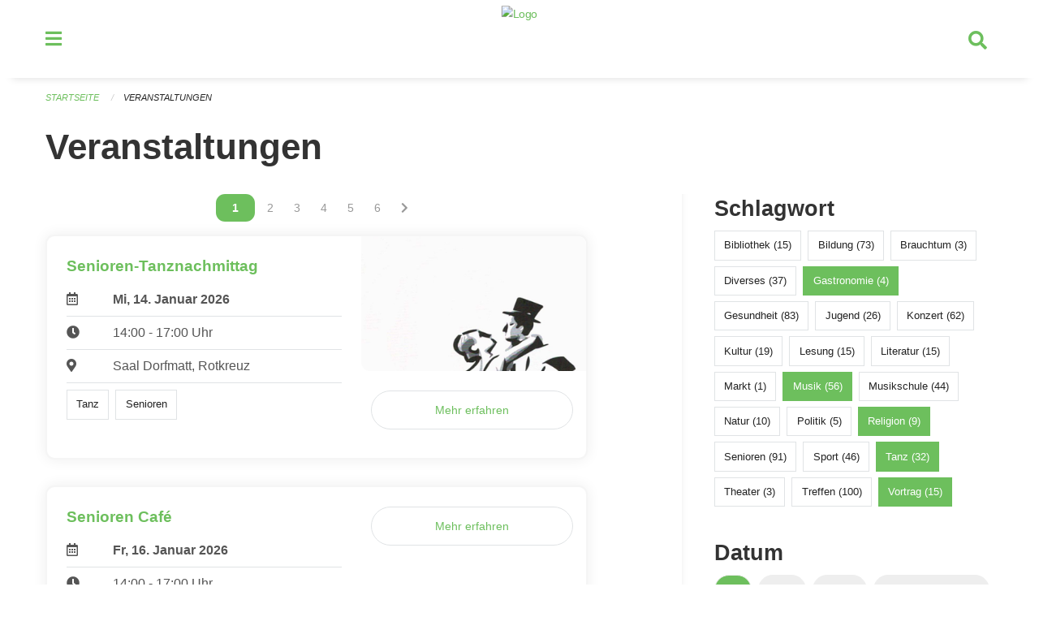

--- FILE ---
content_type: text/html; charset=UTF-8
request_url: https://veranstaltungen.rischrotkreuz.ch/events?filter_keywords=&page=0&tags=Religion&tags=Dancing&tags=Talk&tags=Party&tags=Art&tags=Music&tags=Gastronomy&tags=Exhibition&tags=Cinema
body_size: 8200
content:
<!DOCTYPE html>
<html
    class="no-js"
    lang="de-CH"
    xmlns="http://www.w3.org/1999/xhtml" data-version="2025.71">
<head>
    <meta charset="utf-8" />
    <meta name="viewport" content="width=device-width, initial-scale=1.0" />

    
    <meta name="intercoolerjs:use-actual-http-method" content="true" />

    <title id="page-title">
        Veranstaltungen
    </title>
    <!-- This site is running on the
          ___              ____               ____ _                 _
         / _ \ _ __   ___ / ___| _____   __  / ___| | ___  _   _  __| |
        | | | | '_ \ / _ \ |  _ / _ \ \ / / | |   | |/ _ \| | | |/ _` |
        | |_| | | | |  __/ |_| | (_) \ V /  | |___| | (_) | |_| | (_| |
         \___/|_| |_|\___|\____|\___/ \_/    \____|_|\___/ \__,_|\__,_|

         Have a look at the source code: https://onegov.readthedocs.org
     -->
    <link rel="stylesheet" type="text/css" href="https://veranstaltungen.rischrotkreuz.ch/theme/onegov.town6.foundation-2025.71-18a44b4d2313099d780a9aa395138ae3f2547cbb.css">
    <link rel="stylesheet" type="text/css" href="https://veranstaltungen.rischrotkreuz.ch/static/font-awesome5/css/all.min.css___2025.71">
    
    
    
    
    
    
    
    <link rel="icon" href="data:;base64,iVBORw0KGgo=">
    <meta name="theme-color" content="#6dbf5d">

    

<meta property="og:type" content="website" />
<meta property="og:url" content="https://veranstaltungen.rischrotkreuz.ch/events?filter_keywords=&amp;page=0&amp;tags=Religion&amp;tags=Dancing&amp;tags=Talk&amp;tags=Party&amp;tags=Art&amp;tags=Music&amp;tags=Gastronomy&amp;tags=Exhibition&amp;tags=Cinema" />


<meta property="og:site_name" content="Veranstaltungen Risch Rotkreuz">
<meta property="og:description" content="Veranstaltungen">
<meta property="og:locale" content="de_CH">
<meta property="og:locale:alternate" content="fr_CH">

    
    
    
<link rel="stylesheet" type="text/css" href="https://veranstaltungen.rischrotkreuz.ch/7da9c72a3b5f9e060b898ef7cd714b8a/common.bundle.css?15c0e4cb">
<link rel="stylesheet" type="text/css" href="https://veranstaltungen.rischrotkreuz.ch/7da9c72a3b5f9e060b898ef7cd714b8a/chosen.bundle.css?df2ed9ff">
<link rel="stylesheet" type="text/css" href="https://veranstaltungen.rischrotkreuz.ch/7da9c72a3b5f9e060b898ef7cd714b8a/geo-mapbox.bundle.css?0deacf46"></head>

<body data-mapbox-token="pk.eyJ1Ijoic2VhbnRpcyIsImEiOiJjaW02ZW92OXEwMDRpeG1rbXZ5ZXJxdmtlIn0.cYzFzNi7AB4vYJgokrPVwQ" id="page-events" class="is-logged-out occurrences-layout town-6" data-default-marker-color="#6dbf5d" data-default-lat="47.14111" data-default-lon="8.43139" data-default-zoom="13">
    <div class="off-canvas position-left" data-transition="overlap" id="offCanvas" data-off-canvas data-auto-focus="false" >
        <!-- Close button -->
        <div class="button-area">
            <button class="off-canvas-close-button" aria-label="Close menu" type="button" data-close>
                <i class="fa fa-times"></i>
            </button>
        </div>

        <!-- Menu -->
        <div class="navigation-area">
            
    <ul class="vertical menu side-navigation drilldown" data-auto-height="true" data-responsive-menu="drilldown medium-accordion" data-back-button="&lt;li class=&quot;js-drilldown-back&quot;&gt;&lt;a tabindex=&quot;0&quot;&gt;zurück&lt;/a&gt;&lt;/li&gt;">
        <li data-sortable-id="4">
            
    
    
        <a href="https://veranstaltungen.rischrotkreuz.ch/news/">
            <div class="navlink ">
                <span>
                    Aktuelles
                    
    
        
        
        
        
        
    

                    
    

                </span>
            </div>
        </a>
    
    
        
    

        </li>
    </ul>

        </div>
    </div>

    <div class="sidebar-toggler show-for-small-only" data-toggle="offCanvasSidebar">
        <div class="animated-hamburger">
            <span></span>
            <span></span>
            <span></span>
            <span></span>
        </div>
        <span class="text"> Sidebar</span>
    </div>

    <div class="off-canvas position-right show-for-small-only" id="offCanvasSidebar" data-auto-focus="false" data-off-canvas >
        <!-- Gets filled by sidebar_mobile.js -->
    </div>

    <div class="off-canvas position-right" data-transition="overlap" id="offCanvasSearch" data-auto-focus="false" data-off-canvas>
        <button class="off-canvas-close-button" aria-label="Close menu" type="button" data-close>
            <i class="fa fa-times"></i>
        </button>
        <form class="searchbox header-searchbox" action="https://veranstaltungen.rischrotkreuz.ch/search" method="GET" data-typeahead="on" data-typeahead-source="https://veranstaltungen.rischrotkreuz.ch/search/suggest" data-typeahead-target="https://veranstaltungen.rischrotkreuz.ch/search">
            <div class="input-group">
                <input class="input-group-field" type="search" id="search" data-typeahead-subject name="q" autocomplete="off" autocorrect="off" required maxlength="200" placeholder="Suchbegriff">
                <div class="typeahead">
                    <div class="cell small-12" data-typeahead-container>
                    </div>
                </div>
                <div class="input-group-button">
                    <button class="button" type="submit">
                        <i class="fa fa-search"></i>
                    </button>
                </div>
            </div>
        </form>
    </div>

    <div class="off-canvas-content" data-off-canvas-content>
        <a class="show-for-sr" href="#content">Navigation überspringen</a>
        <main>
            <header id="header">
                <div id="sticky-header-area">
                    

                    

                    
                        
    

                        
    

                    
                </div>
                <div data-sticky-container id="nav-bar">
                    <div class="nav-bar-sticky" data-sticky data-options="marginTop:0; stickyOn: small;" data-top-anchor="sticky-header-area:bottom" data-stick-to="top">

                        

                        <div class="grid-container navigation">
                            <div class="grid-x">
                                <div class="large-2 small-2 cell">
                                    <button class="menu-button" data-toggle="offCanvas">
                                        <i class="fas fa-bars"></i>
                                    </button>
                                </div>
                                <div class="large-8 small-8 cell middle">
                                    <a href="https://veranstaltungen.rischrotkreuz.ch/" aria-label="Zurück zur Startseite">
                                        <img src="https://veranstaltungen-risch.onegovcloud.ch/storage/59d4a264e98b86efe81f9a47180853047d2c8114b60bbe41407dd3e8875e6bd3" alt="Logo" title="Veranstaltungen Risch Rotkreuz"/>
                                        
                                    </a>
                                </div>
                                <div class="large-2 small-2 cell right-side">
                                    <button  class="search-button" data-toggle="offCanvasSearch">
                                        <i class="fa fa-search"></i>
                                    </button>
                                </div>
                            </div>
                        </div>

                        
                            
                        
                    </div>
                </div>
                <div class="grid-container">
                    <div class="grid-x alerts">
                        <div id="alert-boxes" class="cell small-12">
                            
                            
    

                        </div>
                    </div>
                </div>
            </header>

            
                
                
                <article class="content without-sidebar-links" >
                    <div class="grid-container">
                        <div class="grid-x grid-padding-x">
                            <div class="cell small-12">
                                
    
        <div id="breadcrumbs" class="">
            <nav aria-label="Sie sind hier" role="navigation">
                <ul class="breadcrumbs" >
                    
                        <li>
    <a href="https://veranstaltungen.rischrotkreuz.ch/">Startseite</a>
</li>
                    
                        <li>
    <a href="https://veranstaltungen.rischrotkreuz.ch/events?filter_keywords=&amp;page=0&amp;tags=Religion&amp;tags=Dancing&amp;tags=Talk&amp;tags=Party&amp;tags=Art&amp;tags=Music&amp;tags=Gastronomy&amp;tags=Exhibition&amp;tags=Cinema">Veranstaltungen</a>
</li>
                    
                </ul>
            </nav>
        </div>
    

                                <section role="main" id="content" data-reinit-foundation>
                                    <h1 class="main-title">
                                        <div>
                                            <div></div>
                                            
        Veranstaltungen
    
                                            <div></div>
                                        </div>
                                    </h1>
                                    <div></div>
                                    
        <div class="grid-x grid-padding-x wrapper">

            <div class="medium-8 large-7 cell date-range-selector-target content">
                

                
    <nav  aria-label="Pagination">
        <ul class="pagination text-center">
            
                
                    

                    <li class="current">
                        <a href="https://veranstaltungen.rischrotkreuz.ch/events?filter_keywords=&amp;page=0&amp;tags=Religion&amp;tags=Dancing&amp;tags=Talk&amp;tags=Party&amp;tags=Art&amp;tags=Music&amp;tags=Gastronomy&amp;tags=Exhibition&amp;tags=Cinema"><span class="show-for-sr">Vous êtes sur la page</span><span>1</span></a>
                    </li>

                    
                
            
                
                    

                    <li class="">
                        <a href="https://veranstaltungen.rischrotkreuz.ch/events?filter_keywords=&amp;page=1&amp;tags=Religion&amp;tags=Dancing&amp;tags=Talk&amp;tags=Party&amp;tags=Art&amp;tags=Music&amp;tags=Gastronomy&amp;tags=Exhibition&amp;tags=Cinema"><span class="show-for-sr">Vous êtes sur la page</span><span>2</span></a>
                    </li>

                    
                
            
                
                    

                    <li class="">
                        <a href="https://veranstaltungen.rischrotkreuz.ch/events?filter_keywords=&amp;page=2&amp;tags=Religion&amp;tags=Dancing&amp;tags=Talk&amp;tags=Party&amp;tags=Art&amp;tags=Music&amp;tags=Gastronomy&amp;tags=Exhibition&amp;tags=Cinema"><span class="show-for-sr">Vous êtes sur la page</span><span>3</span></a>
                    </li>

                    
                
            
                
                    

                    <li class="">
                        <a href="https://veranstaltungen.rischrotkreuz.ch/events?filter_keywords=&amp;page=3&amp;tags=Religion&amp;tags=Dancing&amp;tags=Talk&amp;tags=Party&amp;tags=Art&amp;tags=Music&amp;tags=Gastronomy&amp;tags=Exhibition&amp;tags=Cinema"><span class="show-for-sr">Vous êtes sur la page</span><span>4</span></a>
                    </li>

                    
                
            
                
                    

                    <li class="">
                        <a href="https://veranstaltungen.rischrotkreuz.ch/events?filter_keywords=&amp;page=4&amp;tags=Religion&amp;tags=Dancing&amp;tags=Talk&amp;tags=Party&amp;tags=Art&amp;tags=Music&amp;tags=Gastronomy&amp;tags=Exhibition&amp;tags=Cinema"><span class="show-for-sr">Vous êtes sur la page</span><span>5</span></a>
                    </li>

                    
                
            
                
                    

                    <li class="">
                        <a href="https://veranstaltungen.rischrotkreuz.ch/events?filter_keywords=&amp;page=5&amp;tags=Religion&amp;tags=Dancing&amp;tags=Talk&amp;tags=Party&amp;tags=Art&amp;tags=Music&amp;tags=Gastronomy&amp;tags=Exhibition&amp;tags=Cinema"><span class="show-for-sr">Vous êtes sur la page</span><span>6</span></a>
                    </li>

                    
                
            
                
                    

                    

                    
                
            
                
                    

                    

                    
                
            
                
                    

                    

                    
                
            
                
                    

                    

                    
                
            
                
                    

                    

                    
                        <li class="pagination-next">
                            <a href="https://veranstaltungen.rischrotkreuz.ch/events?filter_keywords=&amp;page=1&amp;tags=Religion&amp;tags=Dancing&amp;tags=Talk&amp;tags=Party&amp;tags=Art&amp;tags=Music&amp;tags=Gastronomy&amp;tags=Exhibition&amp;tags=Cinema" aria-label="Nächste Seite"><i class="fa fa-chevron-right"></i></a>
                        </li>
                    
                
            
        </ul>
    </nav>


                <div class="grid-x">
                    <div class="large-12 cell">
                        
        <div class="grid-x grid-padding-x events" >
    
            
    <div class="occurrence subpage-cards medium-12 small-12 cell">
        <div class="card">
            <a href="https://veranstaltungen.rischrotkreuz.ch/event/senioren-tanznachmittag-3-2026-01-14">
                <div class="show-for-small-only" style="width: 100%; padding-bottom: 60%; background-image: url(https://veranstaltungen.rischrotkreuz.ch/storage/2281d217f7f3a0ab08a3156f09568fcdae5662e2a9beea2d7e82197a2cf9efc7/thumbnail); background-size: cover;"></div>
                <div class="grid-x align-middle">
                    <div class="cell medium-7 card-section">
                        <h5>Senioren-Tanznachmittag</h5>
                        
                            
    
        
        
        
        
        
    


                            <div class="date-place">
                                <div class="grid-x">
                                    <div class="cell small-1 medium-2">
                                        <i class="far fa-calendar-alt"></i>
                                    </div>
                                    <div class="cell small-11 medium-10">
                                        <b>
                                            Mi, 14. Januar  2026
                                        </b>
                                    </div>
                                </div>
                                <hr/>
                                <div class="grid-x">
                                    <div class="cell small-1 medium-2">
                                        <i class="fa fa-clock"></i>
                                    </div>
                                    <div class="cell small-11 medium-10">
                                        <div> 14:00 - 17:00 Uhr</div>
                                        
                                    </div>
                                </div>
                                <hr/>
                                <div class="grid-x">
                                    <div class="cell small-1 medium-2">
                                        <i class="fas fa-map-marker-alt"></i>
                                    </div>
                                    <div class="cell small-11 medium-10">
                                        <div>Saal Dorfmatt, Rotkreuz</div>
                                    </div>
                                </div>
                                <hr/>
                                <div class="grid-x">
                                    <div class="cell small-11 medium-12">
                                        <div class="occurrence-tags">
                                            <span class="blank-label">Tanz</span>
                                            <span class="blank-label">Senioren</span>
                                        </div>
                                        
                                    </div>
                                </div>
                            </div>
                        
                    </div>
                    <div class="cell medium-5 align-self-top">
                        <div class="show-for-medium" style="width: 100%; padding-bottom: 60%; background-image: url(https://veranstaltungen.rischrotkreuz.ch/storage/2281d217f7f3a0ab08a3156f09568fcdae5662e2a9beea2d7e82197a2cf9efc7/thumbnail); background-size: cover; border-radius: 0 .7rem;"></div>
                        <span class="button hollow event-more-link" style="margin: 1.5rem 1rem 1.5rem 0.7rem; display: block;">Mehr erfahren</span>
                    </div>
                </div>
            </a>
        </div>
    </div>

    
            
    <div class="occurrence subpage-cards medium-12 small-12 cell">
        <div class="card">
            <a href="https://veranstaltungen.rischrotkreuz.ch/event/senioren-cafe-2026-01-16">
                
                <div class="grid-x align-middle">
                    <div class="cell medium-7 card-section">
                        <h5>Senioren Café</h5>
                        
                            
    
        
        
        
        
        
    


                            <div class="date-place">
                                <div class="grid-x">
                                    <div class="cell small-1 medium-2">
                                        <i class="far fa-calendar-alt"></i>
                                    </div>
                                    <div class="cell small-11 medium-10">
                                        <b>
                                            Fr, 16. Januar  2026
                                        </b>
                                    </div>
                                </div>
                                <hr/>
                                <div class="grid-x">
                                    <div class="cell small-1 medium-2">
                                        <i class="fa fa-clock"></i>
                                    </div>
                                    <div class="cell small-11 medium-10">
                                        <div> 14:00 - 17:00 Uhr</div>
                                        
                                    </div>
                                </div>
                                <hr/>
                                <div class="grid-x">
                                    <div class="cell small-1 medium-2">
                                        <i class="fas fa-map-marker-alt"></i>
                                    </div>
                                    <div class="cell small-11 medium-10">
                                        <div>Raum G&amp;G Dorfmatt</div>
                                    </div>
                                </div>
                                <hr/>
                                <div class="grid-x">
                                    <div class="cell small-11 medium-12">
                                        <div class="occurrence-tags">
                                            <span class="blank-label">Gastronomie</span>
                                        </div>
                                        
                                    </div>
                                </div>
                            </div>
                        
                    </div>
                    <div class="cell medium-5 align-self-top">
                        
                        <span class="button hollow event-more-link" style="margin: 1.5rem 1rem 1.5rem 0.7rem; display: block;">Mehr erfahren</span>
                    </div>
                </div>
            </a>
        </div>
    </div>

    
            
    <div class="occurrence subpage-cards medium-12 small-12 cell">
        <div class="card">
            <a href="https://veranstaltungen.rischrotkreuz.ch/event/midnightsports-rotkreuz-2026-01-17">
                <div class="show-for-small-only" style="width: 100%; padding-bottom: 60%; background-image: url(https://veranstaltungen.rischrotkreuz.ch/storage/fb8b44dbdbbabfbc285168981d10751d0939f0e970cbdc839f0fcafd2474e519/thumbnail); background-size: cover;"></div>
                <div class="grid-x align-middle">
                    <div class="cell medium-7 card-section">
                        <h5>MidnightSports Rotkreuz</h5>
                        
                            
    
        
        
        
        
        
    


                            <div class="date-place">
                                <div class="grid-x">
                                    <div class="cell small-1 medium-2">
                                        <i class="far fa-calendar-alt"></i>
                                    </div>
                                    <div class="cell small-11 medium-10">
                                        <b>
                                            Sa, 17. Januar  2026
                                        </b>
                                    </div>
                                </div>
                                <hr/>
                                <div class="grid-x">
                                    <div class="cell small-1 medium-2">
                                        <i class="fa fa-clock"></i>
                                    </div>
                                    <div class="cell small-11 medium-10">
                                        <div> 20:30 - 23:00 Uhr</div>
                                        
                                    </div>
                                </div>
                                <hr/>
                                <div class="grid-x">
                                    <div class="cell small-1 medium-2">
                                        <i class="fas fa-map-marker-alt"></i>
                                    </div>
                                    <div class="cell small-11 medium-10">
                                        <div>Sporthalle Waldegg, Waldeggstrasse 15, 6343 Rotkreuz</div>
                                    </div>
                                </div>
                                <hr/>
                                <div class="grid-x">
                                    <div class="cell small-11 medium-12">
                                        <div class="occurrence-tags">
                                            <span class="blank-label">Musik</span>
                                            <span class="blank-label">Jugend</span>
                                            <span class="blank-label">Gesundheit</span>
                                            <span class="blank-label">Treffen</span>
                                            <span class="blank-label">Sport</span>
                                            <span class="blank-label">Tanz</span>
                                            <span class="blank-label">Bildung</span>
                                        </div>
                                        
                                    </div>
                                </div>
                            </div>
                        
                    </div>
                    <div class="cell medium-5 align-self-top">
                        <div class="show-for-medium" style="width: 100%; padding-bottom: 60%; background-image: url(https://veranstaltungen.rischrotkreuz.ch/storage/fb8b44dbdbbabfbc285168981d10751d0939f0e970cbdc839f0fcafd2474e519/thumbnail); background-size: cover; border-radius: 0 .7rem;"></div>
                        <span class="button hollow event-more-link" style="margin: 1.5rem 1rem 1.5rem 0.7rem; display: block;">Mehr erfahren</span>
                    </div>
                </div>
            </a>
        </div>
    </div>

    
            
    <div class="occurrence subpage-cards medium-12 small-12 cell">
        <div class="card">
            <a href="https://veranstaltungen.rischrotkreuz.ch/event/minimove-rotkreuz-2026-01-18">
                <div class="show-for-small-only" style="width: 100%; padding-bottom: 60%; background-image: url(https://veranstaltungen.rischrotkreuz.ch/storage/126d2a05206bf666a3f47cb1e80889cc14afc93905fc1732c68c208b7599a9d6/thumbnail); background-size: cover;"></div>
                <div class="grid-x align-middle">
                    <div class="cell medium-7 card-section">
                        <h5>MiniMove Rotkreuz</h5>
                        
                            
    
        
        
        
        
        
    


                            <div class="date-place">
                                <div class="grid-x">
                                    <div class="cell small-1 medium-2">
                                        <i class="far fa-calendar-alt"></i>
                                    </div>
                                    <div class="cell small-11 medium-10">
                                        <b>
                                            So, 18. Januar  2026
                                        </b>
                                    </div>
                                </div>
                                <hr/>
                                <div class="grid-x">
                                    <div class="cell small-1 medium-2">
                                        <i class="fa fa-clock"></i>
                                    </div>
                                    <div class="cell small-11 medium-10">
                                        <div> 14:30 - 17:00 Uhr</div>
                                        
                                    </div>
                                </div>
                                <hr/>
                                <div class="grid-x">
                                    <div class="cell small-1 medium-2">
                                        <i class="fas fa-map-marker-alt"></i>
                                    </div>
                                    <div class="cell small-11 medium-10">
                                        <div>Halle 4, Meierskappelerstrasse 15, 6343 Rotkreuz</div>
                                    </div>
                                </div>
                                <hr/>
                                <div class="grid-x">
                                    <div class="cell small-11 medium-12">
                                        <div class="occurrence-tags">
                                            <span class="blank-label">Jugend</span>
                                            <span class="blank-label">Gesundheit</span>
                                            <span class="blank-label">Treffen</span>
                                            <span class="blank-label">Sport</span>
                                            <span class="blank-label">Tanz</span>
                                            <span class="blank-label">Bildung</span>
                                        </div>
                                        
                                    </div>
                                </div>
                            </div>
                        
                    </div>
                    <div class="cell medium-5 align-self-top">
                        <div class="show-for-medium" style="width: 100%; padding-bottom: 60%; background-image: url(https://veranstaltungen.rischrotkreuz.ch/storage/126d2a05206bf666a3f47cb1e80889cc14afc93905fc1732c68c208b7599a9d6/thumbnail); background-size: cover; border-radius: 0 .7rem;"></div>
                        <span class="button hollow event-more-link" style="margin: 1.5rem 1rem 1.5rem 0.7rem; display: block;">Mehr erfahren</span>
                    </div>
                </div>
            </a>
        </div>
    </div>

    
            
    <div class="occurrence subpage-cards medium-12 small-12 cell">
        <div class="card">
            <a href="https://veranstaltungen.rischrotkreuz.ch/event/hauskonzert-124-2026-01-20">
                <div class="show-for-small-only" style="width: 100%; padding-bottom: 60%; background-image: url(https://veranstaltungen.rischrotkreuz.ch/storage/a21a61bb8f8fdd8c2241e76149f3f3d4067ab47655f1315578301fdfc26ee5c5/thumbnail); background-size: cover;"></div>
                <div class="grid-x align-middle">
                    <div class="cell medium-7 card-section">
                        <h5>Hauskonzert</h5>
                        
                            
    
        
        
        
        
        
    


                            <div class="date-place">
                                <div class="grid-x">
                                    <div class="cell small-1 medium-2">
                                        <i class="far fa-calendar-alt"></i>
                                    </div>
                                    <div class="cell small-11 medium-10">
                                        <b>
                                            Di, 20. Januar  2026
                                        </b>
                                    </div>
                                </div>
                                <hr/>
                                <div class="grid-x">
                                    <div class="cell small-1 medium-2">
                                        <i class="fa fa-clock"></i>
                                    </div>
                                    <div class="cell small-11 medium-10">
                                        <div> 19:00 - 20:00 Uhr</div>
                                        
                                    </div>
                                </div>
                                <hr/>
                                <div class="grid-x">
                                    <div class="cell small-1 medium-2">
                                        <i class="fas fa-map-marker-alt"></i>
                                    </div>
                                    <div class="cell small-11 medium-10">
                                        <div>Aula Musikschule Risch</div>
                                    </div>
                                </div>
                                <hr/>
                                <div class="grid-x">
                                    <div class="cell small-11 medium-12">
                                        <div class="occurrence-tags">
                                            <span class="blank-label">Musik</span>
                                            <span class="blank-label">Konzert</span>
                                            <span class="blank-label">Musikschule</span>
                                        </div>
                                        
                                    </div>
                                </div>
                            </div>
                        
                    </div>
                    <div class="cell medium-5 align-self-top">
                        <div class="show-for-medium" style="width: 100%; padding-bottom: 60%; background-image: url(https://veranstaltungen.rischrotkreuz.ch/storage/a21a61bb8f8fdd8c2241e76149f3f3d4067ab47655f1315578301fdfc26ee5c5/thumbnail); background-size: cover; border-radius: 0 .7rem;"></div>
                        <span class="button hollow event-more-link" style="margin: 1.5rem 1rem 1.5rem 0.7rem; display: block;">Mehr erfahren</span>
                    </div>
                </div>
            </a>
        </div>
    </div>

    
            
    <div class="occurrence subpage-cards medium-12 small-12 cell">
        <div class="card">
            <a href="https://veranstaltungen.rischrotkreuz.ch/event/via-alta-idra-bildervortrag-von-markus-widmer-2026-01-21">
                <div class="show-for-small-only" style="width: 100%; padding-bottom: 60%; background-image: url(https://veranstaltungen.rischrotkreuz.ch/storage/583950b2bcd2a82b62c9e6639f503910f835143f8c574ae6c39f56d6fe094073/thumbnail); background-size: cover;"></div>
                <div class="grid-x align-middle">
                    <div class="cell medium-7 card-section">
                        <h5>«Via alta idra» - Bildervortrag von Markus Widmer</h5>
                        
                            
    
        
        
        
        
        
    


                            <div class="date-place">
                                <div class="grid-x">
                                    <div class="cell small-1 medium-2">
                                        <i class="far fa-calendar-alt"></i>
                                    </div>
                                    <div class="cell small-11 medium-10">
                                        <b>
                                            Mi, 21. Januar  2026
                                        </b>
                                    </div>
                                </div>
                                <hr/>
                                <div class="grid-x">
                                    <div class="cell small-1 medium-2">
                                        <i class="fa fa-clock"></i>
                                    </div>
                                    <div class="cell small-11 medium-10">
                                        <div> 14:00 - 15:00 Uhr</div>
                                        
                                    </div>
                                </div>
                                <hr/>
                                <div class="grid-x">
                                    <div class="cell small-1 medium-2">
                                        <i class="fas fa-map-marker-alt"></i>
                                    </div>
                                    <div class="cell small-11 medium-10">
                                        <div>Verenasaal, Zentrum Dorfmatt, Rotkreuz</div>
                                    </div>
                                </div>
                                <hr/>
                                <div class="grid-x">
                                    <div class="cell small-11 medium-12">
                                        <div class="occurrence-tags">
                                            <span class="blank-label">Vortrag</span>
                                        </div>
                                        
                                    </div>
                                </div>
                            </div>
                        
                    </div>
                    <div class="cell medium-5 align-self-top">
                        <div class="show-for-medium" style="width: 100%; padding-bottom: 60%; background-image: url(https://veranstaltungen.rischrotkreuz.ch/storage/583950b2bcd2a82b62c9e6639f503910f835143f8c574ae6c39f56d6fe094073/thumbnail); background-size: cover; border-radius: 0 .7rem;"></div>
                        <span class="button hollow event-more-link" style="margin: 1.5rem 1rem 1.5rem 0.7rem; display: block;">Mehr erfahren</span>
                    </div>
                </div>
            </a>
        </div>
    </div>

    
            
    <div class="occurrence subpage-cards medium-12 small-12 cell">
        <div class="card">
            <a href="https://veranstaltungen.rischrotkreuz.ch/event/hauskonzert-154-2026-01-21">
                <div class="show-for-small-only" style="width: 100%; padding-bottom: 60%; background-image: url(https://veranstaltungen.rischrotkreuz.ch/storage/66fd48179a188b0e9d6ce6ffdac1fd60e8f847cf3016b1af3d791e4c6f572fce/thumbnail); background-size: cover;"></div>
                <div class="grid-x align-middle">
                    <div class="cell medium-7 card-section">
                        <h5>Hauskonzert</h5>
                        
                            
    
        
        
        
        
        
    


                            <div class="date-place">
                                <div class="grid-x">
                                    <div class="cell small-1 medium-2">
                                        <i class="far fa-calendar-alt"></i>
                                    </div>
                                    <div class="cell small-11 medium-10">
                                        <b>
                                            Mi, 21. Januar  2026
                                        </b>
                                    </div>
                                </div>
                                <hr/>
                                <div class="grid-x">
                                    <div class="cell small-1 medium-2">
                                        <i class="fa fa-clock"></i>
                                    </div>
                                    <div class="cell small-11 medium-10">
                                        <div> 19:00 - 20:00 Uhr</div>
                                        
                                    </div>
                                </div>
                                <hr/>
                                <div class="grid-x">
                                    <div class="cell small-1 medium-2">
                                        <i class="fas fa-map-marker-alt"></i>
                                    </div>
                                    <div class="cell small-11 medium-10">
                                        <div>Aula Musikschule Risch</div>
                                    </div>
                                </div>
                                <hr/>
                                <div class="grid-x">
                                    <div class="cell small-11 medium-12">
                                        <div class="occurrence-tags">
                                            <span class="blank-label">Musik</span>
                                            <span class="blank-label">Konzert</span>
                                            <span class="blank-label">Musikschule</span>
                                        </div>
                                        
                                    </div>
                                </div>
                            </div>
                        
                    </div>
                    <div class="cell medium-5 align-self-top">
                        <div class="show-for-medium" style="width: 100%; padding-bottom: 60%; background-image: url(https://veranstaltungen.rischrotkreuz.ch/storage/66fd48179a188b0e9d6ce6ffdac1fd60e8f847cf3016b1af3d791e4c6f572fce/thumbnail); background-size: cover; border-radius: 0 .7rem;"></div>
                        <span class="button hollow event-more-link" style="margin: 1.5rem 1rem 1.5rem 0.7rem; display: block;">Mehr erfahren</span>
                    </div>
                </div>
            </a>
        </div>
    </div>

    
            
    <div class="occurrence subpage-cards medium-12 small-12 cell">
        <div class="card">
            <a href="https://veranstaltungen.rischrotkreuz.ch/event/bildervortrag-von-markus-widmer-via-alta-idra-ein-wilder-ritt-im-tessin-2026-01-22">
                <div class="show-for-small-only" style="width: 100%; padding-bottom: 60%; background-image: url(https://veranstaltungen.rischrotkreuz.ch/storage/f6cf284cac7015c2fa0b82833bc10d44194f8577bb9cc5c47ffbc37c557534a1/thumbnail); background-size: cover;"></div>
                <div class="grid-x align-middle">
                    <div class="cell medium-7 card-section">
                        <h5>Bildervortrag von Markus Widmer «Via alta Idra - Ein wilder Ritt im Tessin»     </h5>
                        
                            
    
        
        
        
        
        
    


                            <div class="date-place">
                                <div class="grid-x">
                                    <div class="cell small-1 medium-2">
                                        <i class="far fa-calendar-alt"></i>
                                    </div>
                                    <div class="cell small-11 medium-10">
                                        <b>
                                            Do, 22. Januar  2026
                                        </b>
                                    </div>
                                </div>
                                <hr/>
                                <div class="grid-x">
                                    <div class="cell small-1 medium-2">
                                        <i class="fa fa-clock"></i>
                                    </div>
                                    <div class="cell small-11 medium-10">
                                        <div> 18:30 - 19:30 Uhr</div>
                                        
                                    </div>
                                </div>
                                <hr/>
                                <div class="grid-x">
                                    <div class="cell small-1 medium-2">
                                        <i class="fas fa-map-marker-alt"></i>
                                    </div>
                                    <div class="cell small-11 medium-10">
                                        <div>Gemeinde- und Schulbibliothek, Meierskappelerstrasse 9, 6343 Rotkreuz</div>
                                    </div>
                                </div>
                                <hr/>
                                <div class="grid-x">
                                    <div class="cell small-11 medium-12">
                                        <div class="occurrence-tags">
                                            <span class="blank-label">Vortrag</span>
                                            <span class="blank-label">Kultur</span>
                                            <span class="blank-label">Bibliothek</span>
                                            <span class="blank-label">Lesung</span>
                                            <span class="blank-label">Literatur</span>
                                        </div>
                                        
                                    </div>
                                </div>
                            </div>
                        
                    </div>
                    <div class="cell medium-5 align-self-top">
                        <div class="show-for-medium" style="width: 100%; padding-bottom: 60%; background-image: url(https://veranstaltungen.rischrotkreuz.ch/storage/f6cf284cac7015c2fa0b82833bc10d44194f8577bb9cc5c47ffbc37c557534a1/thumbnail); background-size: cover; border-radius: 0 .7rem;"></div>
                        <span class="button hollow event-more-link" style="margin: 1.5rem 1rem 1.5rem 0.7rem; display: block;">Mehr erfahren</span>
                    </div>
                </div>
            </a>
        </div>
    </div>

    
            
    <div class="occurrence subpage-cards medium-12 small-12 cell">
        <div class="card">
            <a href="https://veranstaltungen.rischrotkreuz.ch/event/hauskonzert-155-2026-01-23">
                <div class="show-for-small-only" style="width: 100%; padding-bottom: 60%; background-image: url(https://veranstaltungen.rischrotkreuz.ch/storage/c30bc87ae90de846804dae2a348d8e42067d85612bed772f0b74299f35140310/thumbnail); background-size: cover;"></div>
                <div class="grid-x align-middle">
                    <div class="cell medium-7 card-section">
                        <h5>Hauskonzert</h5>
                        
                            
    
        
        
        
        
        
    


                            <div class="date-place">
                                <div class="grid-x">
                                    <div class="cell small-1 medium-2">
                                        <i class="far fa-calendar-alt"></i>
                                    </div>
                                    <div class="cell small-11 medium-10">
                                        <b>
                                            Fr, 23. Januar  2026
                                        </b>
                                    </div>
                                </div>
                                <hr/>
                                <div class="grid-x">
                                    <div class="cell small-1 medium-2">
                                        <i class="fa fa-clock"></i>
                                    </div>
                                    <div class="cell small-11 medium-10">
                                        <div> 19:00 - 20:00 Uhr</div>
                                        
                                    </div>
                                </div>
                                <hr/>
                                <div class="grid-x">
                                    <div class="cell small-1 medium-2">
                                        <i class="fas fa-map-marker-alt"></i>
                                    </div>
                                    <div class="cell small-11 medium-10">
                                        <div>Aula Musikschule Risch</div>
                                    </div>
                                </div>
                                <hr/>
                                <div class="grid-x">
                                    <div class="cell small-11 medium-12">
                                        <div class="occurrence-tags">
                                            <span class="blank-label">Musik</span>
                                            <span class="blank-label">Konzert</span>
                                            <span class="blank-label">Musikschule</span>
                                        </div>
                                        
                                    </div>
                                </div>
                            </div>
                        
                    </div>
                    <div class="cell medium-5 align-self-top">
                        <div class="show-for-medium" style="width: 100%; padding-bottom: 60%; background-image: url(https://veranstaltungen.rischrotkreuz.ch/storage/c30bc87ae90de846804dae2a348d8e42067d85612bed772f0b74299f35140310/thumbnail); background-size: cover; border-radius: 0 .7rem;"></div>
                        <span class="button hollow event-more-link" style="margin: 1.5rem 1rem 1.5rem 0.7rem; display: block;">Mehr erfahren</span>
                    </div>
                </div>
            </a>
        </div>
    </div>

    
            
    <div class="occurrence subpage-cards medium-12 small-12 cell">
        <div class="card">
            <a href="https://veranstaltungen.rischrotkreuz.ch/event/bandnachmittag-1-2026-01-24">
                <div class="show-for-small-only" style="width: 100%; padding-bottom: 60%; background-image: url(https://veranstaltungen.rischrotkreuz.ch/storage/58150f1ccba15f280b5d0938d8c828ad6b7ba0ec1b570af0bd6223dba242ec92/thumbnail); background-size: cover;"></div>
                <div class="grid-x align-middle">
                    <div class="cell medium-7 card-section">
                        <h5>Bandnachmittag</h5>
                        
                            
    
        
        
        
        
        
    


                            <div class="date-place">
                                <div class="grid-x">
                                    <div class="cell small-1 medium-2">
                                        <i class="far fa-calendar-alt"></i>
                                    </div>
                                    <div class="cell small-11 medium-10">
                                        <b>
                                            Sa, 24. Januar  2026
                                        </b>
                                    </div>
                                </div>
                                <hr/>
                                <div class="grid-x">
                                    <div class="cell small-1 medium-2">
                                        <i class="fa fa-clock"></i>
                                    </div>
                                    <div class="cell small-11 medium-10">
                                        <div> 16:00 - 18:00 Uhr</div>
                                        
                                    </div>
                                </div>
                                <hr/>
                                <div class="grid-x">
                                    <div class="cell small-1 medium-2">
                                        <i class="fas fa-map-marker-alt"></i>
                                    </div>
                                    <div class="cell small-11 medium-10">
                                        <div>Hello World, Suurstoffi</div>
                                    </div>
                                </div>
                                <hr/>
                                <div class="grid-x">
                                    <div class="cell small-11 medium-12">
                                        <div class="occurrence-tags">
                                            <span class="blank-label">Musik</span>
                                            <span class="blank-label">Konzert</span>
                                            <span class="blank-label">Musikschule</span>
                                        </div>
                                        
                                    </div>
                                </div>
                            </div>
                        
                    </div>
                    <div class="cell medium-5 align-self-top">
                        <div class="show-for-medium" style="width: 100%; padding-bottom: 60%; background-image: url(https://veranstaltungen.rischrotkreuz.ch/storage/58150f1ccba15f280b5d0938d8c828ad6b7ba0ec1b570af0bd6223dba242ec92/thumbnail); background-size: cover; border-radius: 0 .7rem;"></div>
                        <span class="button hollow event-more-link" style="margin: 1.5rem 1rem 1.5rem 0.7rem; display: block;">Mehr erfahren</span>
                    </div>
                </div>
            </a>
        </div>
    </div>

    
        </div>
    

                    </div>
                </div>
                
    <nav  aria-label="Pagination">
        <ul class="pagination text-center">
            
                
                    

                    <li class="current">
                        <a href="https://veranstaltungen.rischrotkreuz.ch/events?filter_keywords=&amp;page=0&amp;tags=Religion&amp;tags=Dancing&amp;tags=Talk&amp;tags=Party&amp;tags=Art&amp;tags=Music&amp;tags=Gastronomy&amp;tags=Exhibition&amp;tags=Cinema"><span class="show-for-sr">Vous êtes sur la page</span><span>1</span></a>
                    </li>

                    
                
            
                
                    

                    <li class="">
                        <a href="https://veranstaltungen.rischrotkreuz.ch/events?filter_keywords=&amp;page=1&amp;tags=Religion&amp;tags=Dancing&amp;tags=Talk&amp;tags=Party&amp;tags=Art&amp;tags=Music&amp;tags=Gastronomy&amp;tags=Exhibition&amp;tags=Cinema"><span class="show-for-sr">Vous êtes sur la page</span><span>2</span></a>
                    </li>

                    
                
            
                
                    

                    <li class="">
                        <a href="https://veranstaltungen.rischrotkreuz.ch/events?filter_keywords=&amp;page=2&amp;tags=Religion&amp;tags=Dancing&amp;tags=Talk&amp;tags=Party&amp;tags=Art&amp;tags=Music&amp;tags=Gastronomy&amp;tags=Exhibition&amp;tags=Cinema"><span class="show-for-sr">Vous êtes sur la page</span><span>3</span></a>
                    </li>

                    
                
            
                
                    

                    <li class="">
                        <a href="https://veranstaltungen.rischrotkreuz.ch/events?filter_keywords=&amp;page=3&amp;tags=Religion&amp;tags=Dancing&amp;tags=Talk&amp;tags=Party&amp;tags=Art&amp;tags=Music&amp;tags=Gastronomy&amp;tags=Exhibition&amp;tags=Cinema"><span class="show-for-sr">Vous êtes sur la page</span><span>4</span></a>
                    </li>

                    
                
            
                
                    

                    <li class="">
                        <a href="https://veranstaltungen.rischrotkreuz.ch/events?filter_keywords=&amp;page=4&amp;tags=Religion&amp;tags=Dancing&amp;tags=Talk&amp;tags=Party&amp;tags=Art&amp;tags=Music&amp;tags=Gastronomy&amp;tags=Exhibition&amp;tags=Cinema"><span class="show-for-sr">Vous êtes sur la page</span><span>5</span></a>
                    </li>

                    
                
            
                
                    

                    <li class="">
                        <a href="https://veranstaltungen.rischrotkreuz.ch/events?filter_keywords=&amp;page=5&amp;tags=Religion&amp;tags=Dancing&amp;tags=Talk&amp;tags=Party&amp;tags=Art&amp;tags=Music&amp;tags=Gastronomy&amp;tags=Exhibition&amp;tags=Cinema"><span class="show-for-sr">Vous êtes sur la page</span><span>6</span></a>
                    </li>

                    
                
            
                
                    

                    

                    
                
            
                
                    

                    

                    
                
            
                
                    

                    

                    
                
            
                
                    

                    

                    
                
            
                
                    

                    

                    
                        <li class="pagination-next">
                            <a href="https://veranstaltungen.rischrotkreuz.ch/events?filter_keywords=&amp;page=1&amp;tags=Religion&amp;tags=Dancing&amp;tags=Talk&amp;tags=Party&amp;tags=Art&amp;tags=Music&amp;tags=Gastronomy&amp;tags=Exhibition&amp;tags=Cinema" aria-label="Nächste Seite"><i class="fa fa-chevron-right"></i></a>
                        </li>
                    
                
            
        </ul>
    </nav>



                
            </div>

            <div class="large-4 medium-4 cell large-offset-1 sidebar occurrence-sidebar">
                <div class="sidebar-wrapper">
                    

                    <div class="tag-filters side-panel">
                        <h3>Schlagwort</h3>
                        <div class="occurrences-filter-tags side-panel-with-bg">
                            
                                <span class="blank-label click-through ">
                                    <a href="https://veranstaltungen.rischrotkreuz.ch/events?filter_keywords=&amp;page=0&amp;tags=Religion&amp;tags=Dancing&amp;tags=Talk&amp;tags=Party&amp;tags=Art&amp;tags=Music&amp;tags=Gastronomy&amp;tags=Exhibition&amp;tags=Cinema&amp;tags=Library" class="">Bibliothek (15)</a>
                                </span>
                            
                                <span class="blank-label click-through ">
                                    <a href="https://veranstaltungen.rischrotkreuz.ch/events?filter_keywords=&amp;page=0&amp;tags=Religion&amp;tags=Dancing&amp;tags=Talk&amp;tags=Party&amp;tags=Art&amp;tags=Music&amp;tags=Gastronomy&amp;tags=Exhibition&amp;tags=Cinema&amp;tags=Education" class="">Bildung (73)</a>
                                </span>
                            
                                <span class="blank-label click-through ">
                                    <a href="https://veranstaltungen.rischrotkreuz.ch/events?filter_keywords=&amp;page=0&amp;tags=Religion&amp;tags=Dancing&amp;tags=Talk&amp;tags=Party&amp;tags=Art&amp;tags=Music&amp;tags=Gastronomy&amp;tags=Exhibition&amp;tags=Cinema&amp;tags=Tradition" class="">Brauchtum (3)</a>
                                </span>
                            
                                <span class="blank-label click-through ">
                                    <a href="https://veranstaltungen.rischrotkreuz.ch/events?filter_keywords=&amp;page=0&amp;tags=Religion&amp;tags=Dancing&amp;tags=Talk&amp;tags=Party&amp;tags=Art&amp;tags=Music&amp;tags=Gastronomy&amp;tags=Exhibition&amp;tags=Cinema&amp;tags=Misc" class="">Diverses (37)</a>
                                </span>
                            
                                <span class="blank-label click-through active">
                                    <a href="https://veranstaltungen.rischrotkreuz.ch/events?filter_keywords=&amp;page=0&amp;tags=Religion&amp;tags=Dancing&amp;tags=Talk&amp;tags=Party&amp;tags=Art&amp;tags=Music&amp;tags=Exhibition&amp;tags=Cinema" class="">Gastronomie (4)</a>
                                </span>
                            
                                <span class="blank-label click-through ">
                                    <a href="https://veranstaltungen.rischrotkreuz.ch/events?filter_keywords=&amp;page=0&amp;tags=Religion&amp;tags=Dancing&amp;tags=Talk&amp;tags=Party&amp;tags=Art&amp;tags=Music&amp;tags=Gastronomy&amp;tags=Exhibition&amp;tags=Cinema&amp;tags=Health" class="">Gesundheit (83)</a>
                                </span>
                            
                                <span class="blank-label click-through ">
                                    <a href="https://veranstaltungen.rischrotkreuz.ch/events?filter_keywords=&amp;page=0&amp;tags=Religion&amp;tags=Dancing&amp;tags=Talk&amp;tags=Party&amp;tags=Art&amp;tags=Music&amp;tags=Gastronomy&amp;tags=Exhibition&amp;tags=Cinema&amp;tags=Youth" class="">Jugend (26)</a>
                                </span>
                            
                                <span class="blank-label click-through ">
                                    <a href="https://veranstaltungen.rischrotkreuz.ch/events?filter_keywords=&amp;page=0&amp;tags=Religion&amp;tags=Dancing&amp;tags=Talk&amp;tags=Party&amp;tags=Art&amp;tags=Music&amp;tags=Gastronomy&amp;tags=Exhibition&amp;tags=Cinema&amp;tags=Concert" class="">Konzert (62)</a>
                                </span>
                            
                                <span class="blank-label click-through ">
                                    <a href="https://veranstaltungen.rischrotkreuz.ch/events?filter_keywords=&amp;page=0&amp;tags=Religion&amp;tags=Dancing&amp;tags=Talk&amp;tags=Party&amp;tags=Art&amp;tags=Music&amp;tags=Gastronomy&amp;tags=Exhibition&amp;tags=Cinema&amp;tags=Culture" class="">Kultur (19)</a>
                                </span>
                            
                                <span class="blank-label click-through ">
                                    <a href="https://veranstaltungen.rischrotkreuz.ch/events?filter_keywords=&amp;page=0&amp;tags=Religion&amp;tags=Dancing&amp;tags=Talk&amp;tags=Party&amp;tags=Art&amp;tags=Music&amp;tags=Gastronomy&amp;tags=Exhibition&amp;tags=Cinema&amp;tags=Reading" class="">Lesung (15)</a>
                                </span>
                            
                                <span class="blank-label click-through ">
                                    <a href="https://veranstaltungen.rischrotkreuz.ch/events?filter_keywords=&amp;page=0&amp;tags=Religion&amp;tags=Dancing&amp;tags=Talk&amp;tags=Party&amp;tags=Art&amp;tags=Music&amp;tags=Gastronomy&amp;tags=Exhibition&amp;tags=Cinema&amp;tags=Literature" class="">Literatur (15)</a>
                                </span>
                            
                                <span class="blank-label click-through ">
                                    <a href="https://veranstaltungen.rischrotkreuz.ch/events?filter_keywords=&amp;page=0&amp;tags=Religion&amp;tags=Dancing&amp;tags=Talk&amp;tags=Party&amp;tags=Art&amp;tags=Music&amp;tags=Gastronomy&amp;tags=Exhibition&amp;tags=Cinema&amp;tags=Market" class="">Markt (1)</a>
                                </span>
                            
                                <span class="blank-label click-through active">
                                    <a href="https://veranstaltungen.rischrotkreuz.ch/events?filter_keywords=&amp;page=0&amp;tags=Religion&amp;tags=Dancing&amp;tags=Talk&amp;tags=Party&amp;tags=Art&amp;tags=Gastronomy&amp;tags=Exhibition&amp;tags=Cinema" class="">Musik (56)</a>
                                </span>
                            
                                <span class="blank-label click-through ">
                                    <a href="https://veranstaltungen.rischrotkreuz.ch/events?filter_keywords=&amp;page=0&amp;tags=Religion&amp;tags=Dancing&amp;tags=Talk&amp;tags=Party&amp;tags=Art&amp;tags=Music&amp;tags=Gastronomy&amp;tags=Exhibition&amp;tags=Cinema&amp;tags=Music+School" class="">Musikschule (44)</a>
                                </span>
                            
                                <span class="blank-label click-through ">
                                    <a href="https://veranstaltungen.rischrotkreuz.ch/events?filter_keywords=&amp;page=0&amp;tags=Religion&amp;tags=Dancing&amp;tags=Talk&amp;tags=Party&amp;tags=Art&amp;tags=Music&amp;tags=Gastronomy&amp;tags=Exhibition&amp;tags=Cinema&amp;tags=Nature" class="">Natur (10)</a>
                                </span>
                            
                                <span class="blank-label click-through ">
                                    <a href="https://veranstaltungen.rischrotkreuz.ch/events?filter_keywords=&amp;page=0&amp;tags=Religion&amp;tags=Dancing&amp;tags=Talk&amp;tags=Party&amp;tags=Art&amp;tags=Music&amp;tags=Gastronomy&amp;tags=Exhibition&amp;tags=Cinema&amp;tags=Politics" class="">Politik (5)</a>
                                </span>
                            
                                <span class="blank-label click-through active">
                                    <a href="https://veranstaltungen.rischrotkreuz.ch/events?filter_keywords=&amp;page=0&amp;tags=Dancing&amp;tags=Talk&amp;tags=Party&amp;tags=Art&amp;tags=Music&amp;tags=Gastronomy&amp;tags=Exhibition&amp;tags=Cinema" class="">Religion (9)</a>
                                </span>
                            
                                <span class="blank-label click-through ">
                                    <a href="https://veranstaltungen.rischrotkreuz.ch/events?filter_keywords=&amp;page=0&amp;tags=Religion&amp;tags=Dancing&amp;tags=Talk&amp;tags=Party&amp;tags=Art&amp;tags=Music&amp;tags=Gastronomy&amp;tags=Exhibition&amp;tags=Cinema&amp;tags=Elderly" class="">Senioren (91)</a>
                                </span>
                            
                                <span class="blank-label click-through ">
                                    <a href="https://veranstaltungen.rischrotkreuz.ch/events?filter_keywords=&amp;page=0&amp;tags=Religion&amp;tags=Dancing&amp;tags=Talk&amp;tags=Party&amp;tags=Art&amp;tags=Music&amp;tags=Gastronomy&amp;tags=Exhibition&amp;tags=Cinema&amp;tags=Sports" class="">Sport (46)</a>
                                </span>
                            
                                <span class="blank-label click-through active">
                                    <a href="https://veranstaltungen.rischrotkreuz.ch/events?filter_keywords=&amp;page=0&amp;tags=Religion&amp;tags=Talk&amp;tags=Party&amp;tags=Art&amp;tags=Music&amp;tags=Gastronomy&amp;tags=Exhibition&amp;tags=Cinema" class="">Tanz (32)</a>
                                </span>
                            
                                <span class="blank-label click-through ">
                                    <a href="https://veranstaltungen.rischrotkreuz.ch/events?filter_keywords=&amp;page=0&amp;tags=Religion&amp;tags=Dancing&amp;tags=Talk&amp;tags=Party&amp;tags=Art&amp;tags=Music&amp;tags=Gastronomy&amp;tags=Exhibition&amp;tags=Cinema&amp;tags=Theater" class="">Theater (3)</a>
                                </span>
                            
                                <span class="blank-label click-through ">
                                    <a href="https://veranstaltungen.rischrotkreuz.ch/events?filter_keywords=&amp;page=0&amp;tags=Religion&amp;tags=Dancing&amp;tags=Talk&amp;tags=Party&amp;tags=Art&amp;tags=Music&amp;tags=Gastronomy&amp;tags=Exhibition&amp;tags=Cinema&amp;tags=Meetup" class="">Treffen (100)</a>
                                </span>
                            
                                <span class="blank-label click-through active">
                                    <a href="https://veranstaltungen.rischrotkreuz.ch/events?filter_keywords=&amp;page=0&amp;tags=Religion&amp;tags=Dancing&amp;tags=Party&amp;tags=Art&amp;tags=Music&amp;tags=Gastronomy&amp;tags=Exhibition&amp;tags=Cinema" class="">Vortrag (15)</a>
                                </span>
                            
                        </div>
                    </div>

                    

                    <div class="date-filters side-panel">
                        <h3>Datum</h3>
                        <div class="side-panel-with-bg">
                            <div class="occurrences-filter-ranges">
                                <div class="filter-panel">
                                    <ul class="tags">
                                        <li>
                                            <span class="blank-label click-through rounded active">
                                                <a href="https://veranstaltungen.rischrotkreuz.ch/events?filter_keywords=&amp;page=0&amp;tags=Religion&amp;tags=Dancing&amp;tags=Talk&amp;tags=Party&amp;tags=Art&amp;tags=Music&amp;tags=Gastronomy&amp;tags=Exhibition&amp;tags=Cinema" class="">Alle</a>
                                            </span>
                                        </li>
                                        <li>
                                            <span class="blank-label click-through rounded ">
                                                <a href="https://veranstaltungen.rischrotkreuz.ch/events?end=2026-01-14&amp;filter_keywords=&amp;page=0&amp;range=today&amp;start=2026-01-14&amp;tags=Religion&amp;tags=Dancing&amp;tags=Talk&amp;tags=Party&amp;tags=Art&amp;tags=Music&amp;tags=Gastronomy&amp;tags=Exhibition&amp;tags=Cinema" class="">Heute</a>
                                            </span>
                                        </li>
                                        <li>
                                            <span class="blank-label click-through rounded ">
                                                <a href="https://veranstaltungen.rischrotkreuz.ch/events?end=2026-01-15&amp;filter_keywords=&amp;page=0&amp;range=tomorrow&amp;start=2026-01-15&amp;tags=Religion&amp;tags=Dancing&amp;tags=Talk&amp;tags=Party&amp;tags=Art&amp;tags=Music&amp;tags=Gastronomy&amp;tags=Exhibition&amp;tags=Cinema" class="">Morgen</a>
                                            </span>
                                        </li>
                                        <li>
                                            <span class="blank-label click-through rounded ">
                                                <a href="https://veranstaltungen.rischrotkreuz.ch/events?end=2026-01-18&amp;filter_keywords=&amp;page=0&amp;range=weekend&amp;start=2026-01-16&amp;tags=Religion&amp;tags=Dancing&amp;tags=Talk&amp;tags=Party&amp;tags=Art&amp;tags=Music&amp;tags=Gastronomy&amp;tags=Exhibition&amp;tags=Cinema" class="">Dieses Wochenende</a>
                                            </span>
                                        </li>
                                        <li>
                                            <span class="blank-label click-through rounded ">
                                                <a href="https://veranstaltungen.rischrotkreuz.ch/events?end=2026-01-18&amp;filter_keywords=&amp;page=0&amp;range=week&amp;start=2026-01-12&amp;tags=Religion&amp;tags=Dancing&amp;tags=Talk&amp;tags=Party&amp;tags=Art&amp;tags=Music&amp;tags=Gastronomy&amp;tags=Exhibition&amp;tags=Cinema" class="">Diese Woche</a>
                                            </span>
                                        </li>
                                        <li>
                                            <span class="blank-label click-through rounded ">
                                                <a href="https://veranstaltungen.rischrotkreuz.ch/events?end=2026-01-31&amp;filter_keywords=&amp;page=0&amp;range=month&amp;start=2026-01-01&amp;tags=Religion&amp;tags=Dancing&amp;tags=Talk&amp;tags=Party&amp;tags=Art&amp;tags=Music&amp;tags=Gastronomy&amp;tags=Exhibition&amp;tags=Cinema" class="">Diesen Monat</a>
                                            </span>
                                        </li>
                                        <li>
                                            <span class="blank-label click-through rounded ">
                                                <a href="https://veranstaltungen.rischrotkreuz.ch/events?end=2026-01-13&amp;filter_keywords=&amp;page=0&amp;range=past&amp;start=2000-01-01&amp;tags=Religion&amp;tags=Dancing&amp;tags=Talk&amp;tags=Party&amp;tags=Art&amp;tags=Music&amp;tags=Gastronomy&amp;tags=Exhibition&amp;tags=Cinema" class="">Vergangene Veranstaltungen</a>
                                            </span>
                                        </li>
                                    </ul>
                                </div>
                            </div>

                            
    <div class="date-range-selector">
        <form action="" method="GET">
            
                                    <input type="hidden" name="range" value="">
                                    
                                        <input type="hidden" name="tags" value="Religion">
                                    
                                        <input type="hidden" name="tags" value="Dancing">
                                    
                                        <input type="hidden" name="tags" value="Talk">
                                    
                                        <input type="hidden" name="tags" value="Party">
                                    
                                        <input type="hidden" name="tags" value="Art">
                                    
                                        <input type="hidden" name="tags" value="Music">
                                    
                                        <input type="hidden" name="tags" value="Gastronomy">
                                    
                                        <input type="hidden" name="tags" value="Exhibition">
                                    
                                        <input type="hidden" name="tags" value="Cinema">
                                    
                                

            <div class="grid-x grid-padding-x date-range-selector">
                <div class="large-6 cell">
                    <div class="grid-x">
                        <label>Von</label>
                        <input class="small" name="start" type="date" value="" placeholder="2026-01-14">
                    </div>
                </div>
                <div class="large-6 cell">
                    <div class="grid-x">
                        <label>Bis</label>
                        <input class="small" name="end" type="date" value="" placeholder="2026-01-14">
                    </div>
                </div>
            </div>
            <noscript>
                <div class="grid-x">
                    <div class="large-6 cell">
                        <div class="grid-x">
                            <input type="submit" value="Nach Datum filtern" class="button">
                        </div>
                    </div>
                </div>
            </noscript>
        </form>
    </div>

                        </div>
                    </div>

                    

                    <div class="occurrence-actions side-panel">
                        <h3>Aktionen</h3>
                        <div class="side-panel-with-bg">
                            <ul class="more-list">
                                <li>
                                    <a class="list-link" href="https://veranstaltungen.rischrotkreuz.ch/events/ical?filter_keywords=&amp;page=0&amp;tags=Religion&amp;tags=Dancing&amp;tags=Talk&amp;tags=Party&amp;tags=Art&amp;tags=Music&amp;tags=Gastronomy&amp;tags=Exhibition&amp;tags=Cinema">
                                        <i class="far fa-calendar-alt"></i> <span class="list-title">Diese Termine exportieren</span>
                                    </a>
                                </li>
                                <li>
                                    <a class="list-link" href="https://veranstaltungen.rischrotkreuz.ch/events/new?filter_keywords=&amp;page=0&amp;tags=Religion&amp;tags=Dancing&amp;tags=Talk&amp;tags=Party&amp;tags=Art&amp;tags=Music&amp;tags=Gastronomy&amp;tags=Exhibition&amp;tags=Cinema">
                                        <i class="far fa-calendar-plus"></i> <span class="list-title">Veranstaltung erfassen</span>
                                    </a>
                                </li>
                            </ul>
                        </div>
                    </div>
                </div>
            </div>

        </div>
    
                                </section>
                            </div>
                        </div>
                    </div>
                </article>
            
            
            
    <footer id="footer" class="footer-container">
        <div class="grid-container">
            <div class="grid-x grid-padding-x footer-content">
                
    
        
            <div class="small-12 medium-4 cell">
                
    <h5>Kontakt</h5>
    <div><p>Gemeinde Risch <br>Zentrum Dorfmatt <br>6343 Rotkreuz</p><p><a href="tel:+41 41 554 25 25">+41 41 554 25 25</a> <br><a href="mailto:info@rischrotkreuz.ch">info@rischrotkreuz.ch</a></p></div>
    

            </div>

            <div class="small-12 medium-4 cell">
                
    
    <div></div>
    

            </div>

            <div class="small-12 medium-4 cell">
                
    

                
    
        
    

            </div>
        
    

                
<div class="medium-4 cell"></div>
<div class="small-12 medium-6 cell footer-links">
    
    <span>
        <a class="footer-link" href="https://veranstaltungen.rischrotkreuz.ch/auth/login?skip=0&amp;to=%2Fevents%3Ffilter_keywords%3D%26page%3D0%26tags%3DReligion%26tags%3DDancing%26tags%3DTalk%26tags%3DParty%26tags%3DArt%26tags%3DMusic%26tags%3DGastronomy%26tags%3DExhibition%26tags%3DCinema">Anmelden</a>
    </span>
    
    
</div>

            </div>
        </div>
    </footer>

        </main>
        <div id="clipboard-copy" class="flash-message hidden">In die Zwischenablage kopiert!</div>
    </div>

<script type="text/javascript" src="https://veranstaltungen.rischrotkreuz.ch/7da9c72a3b5f9e060b898ef7cd714b8a/foundation6.bundle.js?e517ae3f"></script>
<script type="text/javascript" src="https://veranstaltungen.rischrotkreuz.ch/7da9c72a3b5f9e060b898ef7cd714b8a/common.bundle.js?312b932d"></script>
<script type="text/javascript" src="https://veranstaltungen.rischrotkreuz.ch/7da9c72a3b5f9e060b898ef7cd714b8a/chosen.bundle.js?6c88e4da"></script>
<script type="text/javascript" src="https://veranstaltungen.rischrotkreuz.ch/7da9c72a3b5f9e060b898ef7cd714b8a/geo-mapbox.bundle.js?a3e6a5d2"></script>
<script type="text/javascript" src="https://veranstaltungen.rischrotkreuz.ch/7da9c72a3b5f9e060b898ef7cd714b8a/all_blank.bundle.js?9baeca26"></script></body>
</html>

